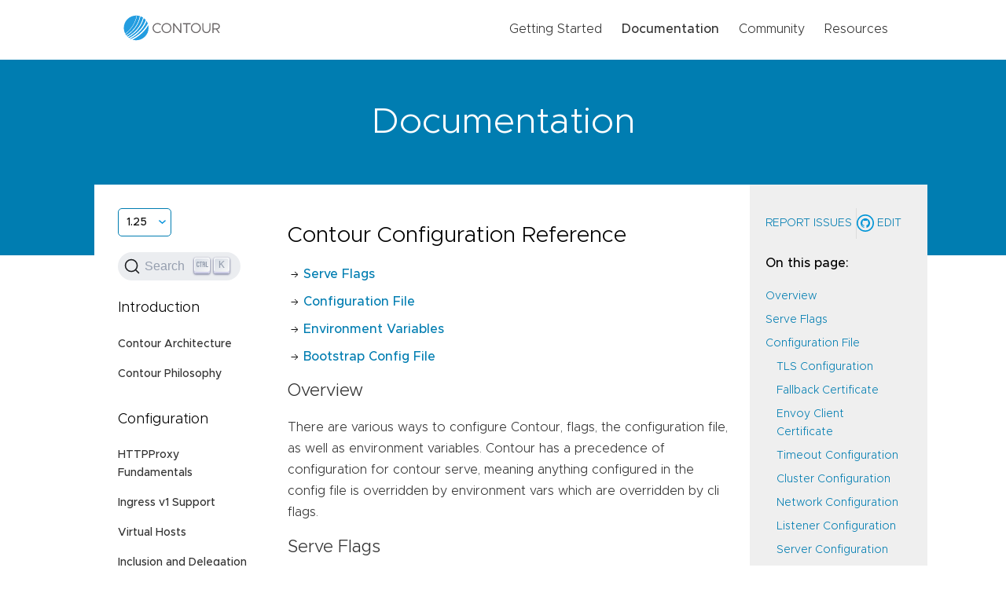

--- FILE ---
content_type: text/html; charset=UTF-8
request_url: https://projectcontour.io/docs/1.25/configuration/
body_size: 12258
content:
<!doctype html><html lang=en-us><head><meta charset=UTF-8><meta name=viewport content="width=device-width,initial-scale=1"><meta http-equiv=X-UA-Compatible content="IE=edge"><title>Documentation</title><link rel=stylesheet href=https://projectcontour.io/css/style.css integrity media=screen><link rel=stylesheet href=https://cdn.jsdelivr.net/npm/@docsearch/css@3><style>.DocSearch-Button{margin:0}</style><link rel=icon type=image/png href=/img/favicon.ico><script src=/js/main.js type=text/javascript></script></head><body><header><div class=wrapper><a href=https://projectcontour.io/><img class=image src=/img/Contour.svg alt="Contour Logo"></a><ul class=desktop-links><li><a href=/getting-started/>Getting Started</a></li><li><a href=/docs/1.33 class=active>Documentation</a></li><li><a href=/community/>Community</a></li><li><a href=/resources/>Resources</a></li></ul><button type=button class=mobile onclick=mobileNavToggle()>
<img class=collapsed-icon src=/img/hamburger.svg alt="Mobile nav icon">
<img class=expanded-icon src=/img/close.svg alt="Mobile nav icon"></button><div id=mobile-menu class="mobile-menu mobile"><ul class=header-links><li><a href=/getting-started/>Getting Started</a></li><li><a href=/docs/1.33 class=active>Documentation</a></li><li><a href=/community/>Community</a></li><li><a href=/resources/>Resources</a></li></ul><div class=social><a href=https://twitter.com/projectcontour><img src=/img/twitter.png>Twitter</a>
<a href="https://kubernetes.slack.com/?redir=%2Fmessages%2Fcontour"><img src=/img/slack.png>Slack</a>
<a href=https://github.com/projectcontour/contour><img src=/img/github.svg>GitHub</a></div></div></div></header><main><div class="hero subpage-hero"><div class=wrapper><h1>Documentation</h1></div></div><div class="wrapper docs clearfix"><div class=side-nav><div class=dropdown><button class="btn btn-primary dropdown-toggle" type=button id=dropdownMenuButton data-toggle=dropdown aria-haspopup=true aria-expanded=false onclick=docsVersionToggle()>
1.25</button><div class=dropdown-menu id=dropdown-menu aria-labelledby=dropdownMenuButton><a class=dropdown-item href=/docs/main/configuration/>main</a>
<a class=dropdown-item href=/docs/1.33/configuration/>1.33</a>
<a class=dropdown-item href=/docs/1.32/configuration/>1.32</a>
<a class=dropdown-item href=/docs/1.31/configuration/>1.31</a>
<a class=dropdown-item href=/docs/1.30/configuration/>1.30</a>
<a class=dropdown-item href=/docs/1.29/configuration/>1.29</a>
<a class=dropdown-item href=/docs/1.28/configuration/>1.28</a>
<a class=dropdown-item href=/docs/1.27/configuration/>1.27</a>
<a class=dropdown-item href=/docs/1.26/configuration/>1.26</a>
<a class=dropdown-item href=/docs/1.25/configuration/>1.25</a>
<a class=dropdown-item href=/docs/1.24/configuration/>1.24</a>
<a class=dropdown-item href=/docs/1.23/configuration/>1.23</a>
<a class=dropdown-item href=/docs/1.22/configuration/>1.22</a>
<a class=dropdown-item href=/docs/1.21/configuration/>1.21</a>
<a class=dropdown-item href=/docs/1.20/configuration/>1.20</a></div></div><form class="d-flex align-items-center" id=docsearch-div><span class=algolia-autocomplete style=position:relative;display:inline-block;direction:ltr><input type=search class="form-control docsearch-input" id=search-input placeholder=Search... aria-label="Search for..." autocomplete=off spellcheck=false role=combobox aria-autocomplete=list aria-expanded=false aria-owns=algolia-autocomplete-listbox-0 dir=auto style=position:relative;vertical-align:top></span></form><h4>Introduction</h4><ul><li><a href=/docs/1.25/architecture/>Contour Architecture</a></li><li><a href=/resources/philosophy>Contour Philosophy</a></li></ul><h4>Configuration</h4><ul><li><a href=/docs/1.25/config/fundamentals/>HTTPProxy Fundamentals</a></li><li><a href=/docs/1.25/config/ingress/>Ingress v1 Support</a></li><li><a href=/docs/1.25/config/virtual-hosts/>Virtual Hosts</a></li><li><a href=/docs/1.25/config/inclusion-delegation/>Inclusion and Delegation</a></li><li><a href=/docs/1.25/config/tls-termination/>TLS Termination</a></li><li><a href=/docs/1.25/config/upstream-tls/>Upstream TLS</a></li><li><a href=/docs/1.25/config/request-routing/>Request Routing</a></li><li><a href=/docs/1.25/config/external-service-routing/>External Service Routing</a></li><li><a href=/docs/1.25/config/request-rewriting/>Request Rewriting</a></li><li><a href=/docs/1.25/config/cors/>CORS</a></li><li><a href=/docs/1.25/config/websockets/>Websockets</a></li><li><a href=/docs/1.25/config/health-checks/>Upstream Health Checks</a></li><li><a href=/docs/1.25/config/client-authorization/>Client Authorization</a></li><li><a href=/docs/1.25/config/tls-delegation/>TLS Delegation</a></li><li><a href=/docs/1.25/config/rate-limiting/>Rate Limiting</a></li><li><a href=/docs/1.25/config/access-logging/>Access logging</a></li><li><a href=/docs/1.25/config/cookie-rewriting/>Cookie Rewriting</a></li><li><a href=/docs/1.25/config/overload-manager/>Overload Manager</a></li><li><a href=/docs/1.25/config/jwt-verification/>JWT Verification</a></li><li><a href=/docs/1.25/config/ip-filtering/>IP Filtering</a></li><li><a href=/docs/1.25/config/annotations/>Annotations Reference</a></li><li><a href=/docs/1.25/config/slow-start/>Slow Start Mode</a></li><li><a href=/docs/1.25/config/tracing/>Tracing Support</a></li><li><a href=/docs/1.25/config/api/>API Reference</a></li></ul><h4>Deployment</h4><ul><li><a href=/docs/1.25/deploy-options/>Deployment Options</a></li><li><a href=/docs/1.25/configuration/ class=active>Contour Configuration</a></li><li><a href=/resources/upgrading>Upgrading Contour</a></li><li><a href=/docs/1.25/grpc-tls-howto/>Enabling TLS between Envoy and Contour</a></li><li><a href=/docs/1.25/redeploy-envoy/>Redeploy Envoy</a></li></ul><h4>Guides</h4><ul><li><a href=/docs/1.25/guides/deploy-aws-nlb//>Deploying Contour on AWS with NLB</a></li><li><a href=/docs/1.25/guides/deploy-aws-tls-nlb//>AWS Network Load Balancer TLS Termination with Contour</a></li><li><a href=/docs/1.25/guides/cert-manager//>Deploying HTTPS services with Contour and cert-manager</a></li><li><a href=/docs/1.25/guides/external-authorization//>External Authorization Support</a></li><li><a href=/docs/1.25/guides/fips/>FIPS 140-2 in Contour</a></li><li><a href=/docs/1.25/guides/gatekeeper/>Using Gatekeeper with Contour</a></li><li><a href=/docs/1.25/guides/gateway-api/>Using Gateway API with Contour</a></li><li><a href=/docs/1.25/guides/global-rate-limiting/>Global Rate Limiting</a></li><li><a href=/docs/1.25/guides/grpc/>Configuring ingress to gRPC services with Contour</a></li><li><a href=/docs/1.25/guides/health-checking/>Health Checking</a></li><li><a href=/docs/1.25/guides/structured-logs//>How to enable structured JSON logging</a></li><li><a href=/docs/1.25/guides/kind/>Creating a Contour-compatible kind cluster</a></li><li><a href=/docs/1.25/guides/prometheus//>Collecting Metrics with Prometheus</a></li><li><a href=/docs/1.25/guides/proxy-proto//>How to Configure PROXY Protocol v1/v2 Support</a></li><li><a href=/docs/1.25/guides/resource-limits//>Contour/Envoy Resource Limits</a></li></ul><h4>Troubleshooting</h4><ul><li><a href=/docs/1.25/troubleshooting/envoy-admin-interface/>Envoy Administration Access</a></li><li><a href=/docs/1.25/troubleshooting/contour-debug-log/>Contour Debug Logging</a></li><li><a href=/docs/1.25/troubleshooting/envoy-debug-log/>Envoy Debug Logging</a></li><li><a href=/docs/1.25/troubleshooting/contour-graph/>Visualize the Contour Graph</a></li><li><a href=/docs/1.25/troubleshooting/contour-xds-resources/>Show Contour xDS Resources</a></li><li><a href=/docs/1.25/troubleshooting/profiling-contour/>Profiling Contour</a></li><li><a href=/docs/1.25/troubleshooting/operator/>Contour Operator</a></li><li><a href=/docs/1.25/troubleshooting/envoy-container-draining/>Envoy Container Stuck in Unready State</a></li></ul><h4>Resources</h4><ul><li><a href=/resources/support>Support Policy</a></li><li><a href=/resources/compatibility-matrix>Compatibility Matrix</a></li><li><a href=/resources/deprecation-policy>Contour Deprecation Policy</a></li><li><a href=/resources/release-process>Release Process</a></li><li><a href=/resources/faq>Frequently Asked Questions</a></li><li><a href=/resources/tagging>Tagging</a></li></ul><h4>Security</h4><ul><li><a href=/resources/security-threat-model>Threat Model and Security Posture</a></li><li><a href=/resources/security-process>Security Report Process</a></li><li><a href=/resources/security-checklist>Security Fix Checklist</a></li></ul><h4>Contribute</h4><ul><li><a href=/docs/1.25/start-contributing/>Start Contributing</a></li><li><a href=/resources/how-we-work>How We Work</a></li></ul></div><div class=docs-content><h1 id=contour-configuration-reference>Contour Configuration Reference</h1><ul><li><a href=#serve-flags>Serve Flags</a></li><li><a href=#configuration-file>Configuration File</a></li><li><a href=#environment-variables>Environment Variables</a></li><li><a href=#bootstrap-config-file>Bootstrap Config File</a></li></ul><h2 id=overview>Overview</h2><p>There are various ways to configure Contour, flags, the configuration file, as well as environment variables.
Contour has a precedence of configuration for contour serve, meaning anything configured in the config file is overridden by environment vars which are overridden by cli flags.</p><h2 id=serve-flags>Serve Flags</h2><p>The <code>contour serve</code> command is the main command which is used to watch for Kubernetes resource and process them into Envoy configuration which is then streamed to any Envoy via its xDS gRPC connection.
There are a number of flags that can be passed to this command which further configures how Contour operates.
Many of these flags are mirrored in the
<a href=#configuration-file>Contour Configuration File</a>.</p><table><thead><tr><th>Flag Name</th><th>Description</th></tr></thead><tbody><tr><td><code>--config-path</code></td><td>Path to base configuration</td></tr><tr><td><code>--contour-config-name</code></td><td>Name of the ContourConfiguration resource to use</td></tr><tr><td><code>--incluster</code></td><td>Use in cluster configuration</td></tr><tr><td><code>--kubeconfig=&lt;/path/to/file></code></td><td>Path to kubeconfig (if not in running inside a cluster)</td></tr><tr><td><code>--xds-address=&lt;ipaddr></code></td><td>xDS gRPC API address</td></tr><tr><td><code>--xds-port=&lt;port></code></td><td>xDS gRPC API port</td></tr><tr><td><code>--stats-address=&lt;ipaddr></code></td><td>Envoy /stats interface address</td></tr><tr><td><code>--stats-port=&lt;port></code></td><td>Envoy /stats interface port</td></tr><tr><td><code>--debug-http-address=&lt;address></code></td><td>Address the debug http endpoint will bind to.</td></tr><tr><td><code>--debug-http-port=&lt;port></code></td><td>Port the debug http endpoint will bind to</td></tr><tr><td><code>--http-address=&lt;ipaddr></code></td><td>Address the metrics HTTP endpoint will bind to</td></tr><tr><td><code>--http-port=&lt;port></code></td><td>Port the metrics HTTP endpoint will bind to.</td></tr><tr><td><code>--health-address=&lt;ipaddr></code></td><td>Address the health HTTP endpoint will bind to</td></tr><tr><td><code>--health-port=&lt;port></code></td><td>Port the health HTTP endpoint will bind to</td></tr><tr><td><code>--contour-cafile=&lt;/path/to/file|CONTOUR_CERT_FILE></code></td><td>CA bundle file name for serving gRPC with TLS</td></tr><tr><td><code>--contour-cert-file=&lt;/path/to/file|CONTOUR_CERT_FILE></code></td><td>Contour certificate file name for serving gRPC over TLS</td></tr><tr><td><code>--contour-key-file=&lt;/path/to/file|CONTOUR_KEY_FILE></code></td><td>Contour key file name for serving gRPC over TLS</td></tr><tr><td><code>--insecure</code></td><td>Allow serving without TLS secured gRPC</td></tr><tr><td><code>--root-namespaces=&lt;ns,ns></code></td><td>Restrict contour to searching these namespaces for root ingress routes</td></tr><tr><td><code>--ingress-class-name=&lt;name></code></td><td>Contour IngressClass name (comma-separated list allowed)</td></tr><tr><td><code>--ingress-status-address=&lt;address></code></td><td>Address to set in Ingress object status</td></tr><tr><td><code>--envoy-http-access-log=&lt;/path/to/file></code></td><td>Envoy HTTP access log</td></tr><tr><td><code>--envoy-https-access-log=&lt;/path/to/file></code></td><td>Envoy HTTPS access log</td></tr><tr><td><code>--envoy-service-http-address=&lt;ipaddr></code></td><td>Kubernetes Service address for HTTP requests</td></tr><tr><td><code>--envoy-service-https-address=&lt;ipaddr></code></td><td>Kubernetes Service address for HTTPS requests</td></tr><tr><td><code>--envoy-service-http-port=&lt;port></code></td><td>Kubernetes Service port for HTTP requests</td></tr><tr><td><code>--envoy-service-https-port=&lt;port></code></td><td>Kubernetes Service port for HTTPS requests</td></tr><tr><td><code>--envoy-service-name=&lt;name></code></td><td>Name of the Envoy service to inspect for Ingress status details.</td></tr><tr><td><code>--envoy-service-namespace=&lt;namespace></code></td><td>Envoy Service Namespace</td></tr><tr><td><code>--use-proxy-protocol</code></td><td>Use PROXY protocol for all listeners</td></tr><tr><td><code>--accesslog-format=&lt;envoy|json></code></td><td>Format for Envoy access logs</td></tr><tr><td><code>--disable-leader-election</code></td><td>Disable leader election mechanism</td></tr><tr><td><code>--disable-feature=&lt;extensionservices|tlsroutes|grpcroutes></code></td><td>Do not start an informer for the specified resources. Flag can be given multiple times.</td></tr><tr><td><code>--leader-election-lease-duration</code></td><td>The duration of the leadership lease.</td></tr><tr><td><code>--leader-election-renew-deadline</code></td><td>The duration leader will retry refreshing leadership before giving up.</td></tr><tr><td><code>--leader-election-retry-period</code></td><td>The interval which Contour will attempt to acquire leadership lease.</td></tr><tr><td><code>--leader-election-resource-name</code></td><td>The name of the resource (Lease) leader election will lease.</td></tr><tr><td><code>--leader-election-resource-namespace</code></td><td>The namespace of the resource (Lease) leader election will lease.</td></tr><tr><td><code>-d, --debug</code></td><td>Enable debug logging</td></tr><tr><td><code>--kubernetes-debug=&lt;log level></code></td><td>Enable Kubernetes client debug logging</td></tr><tr><td><code>--log-format=&lt;text|json></code></td><td>Log output format for Contour. Either text (default) or json.</td></tr><tr><td><code>--kubernetes-client-qps=&lt;qps></code></td><td>QPS allowed for the Kubernetes client.</td></tr><tr><td><code>--kubernetes-client-burst=&lt;burst></code></td><td>Burst allowed for the Kubernetes client.</td></tr></tbody></table><h2 id=configuration-file>Configuration File</h2><p>A configuration file can be passed to the <code>--config-path</code> argument of the <code>contour serve</code> command to specify additional configuration to Contour.
In most deployments, this file is passed to Contour via a ConfigMap which is mounted as a volume to the Contour pod.</p><p>The Contour configuration file is optional.
In its absence, Contour will operate with reasonable defaults.
Where Contour settings can also be specified with command-line flags, the command-line value takes precedence over the configuration file.</p><table><thead><tr><th>Field Name</th><th>Type</th><th>Default</th><th>Description</th></tr></thead><tbody><tr><td>accesslog-format</td><td>string</td><td><code>envoy</code></td><td>This key sets the global
<a href=/docs/1.25/guides/structured-logs/>access log format</a> for Envoy. Valid options are <code>envoy</code> or <code>json</code>.</td></tr><tr><td>accesslog-format-string</td><td>string</td><td>None</td><td>If present, this specifies custom access log format for Envoy. See
<a href=https://www.envoyproxy.io/docs/envoy/latest/configuration/observability/access_log/usage target=_blank>Envoy documentation</a> for more information about the syntax. This field only has effect if <code>accesslog-format</code> is <code>envoy</code></td></tr><tr><td>accesslog-level</td><td>string</td><td><code>info</code></td><td>This field specifies the verbosity level of the access log. Valid options are <code>info</code>, <code>error</code> and <code>disabled</code>.</td></tr><tr><td>debug</td><td>boolean</td><td><code>false</code></td><td>Enables debug logging.</td></tr><tr><td>default-http-versions</td><td>string array</td><td><code style=white-space:nowrap>HTTP/1.1</code><br><code style=white-space:nowrap>HTTP/2</code></td><td>This array specifies the HTTP versions that Contour should program Envoy to serve. HTTP versions are specified as strings of the form &ldquo;HTTP/x&rdquo;, where &ldquo;x&rdquo; represents the version number.</td></tr><tr><td>disableAllowChunkedLength</td><td>boolean</td><td><code>false</code></td><td>If this field is true, Contour will disable the RFC-compliant Envoy behavior to strip the <code>Content-Length</code> header if <code>Transfer-Encoding: chunked</code> is also set. This is an emergency off-switch to revert back to Envoy&rsquo;s default behavior in case of failures.</td></tr><tr><td>disableMergeSlashes</td><td>boolean</td><td><code>false</code></td><td>This field disables Envoy&rsquo;s non-standard merge_slashes path transformation behavior that strips duplicate slashes from request URL paths.</td></tr><tr><td>serverHeaderTransformation</td><td>string</td><td><code>overwrite</code></td><td>This field defines the action to be applied to the Server header on the response path. Values: <code>overwrite</code> (default), <code>append_if_absent</code>, <code>pass_through</code></td></tr><tr><td>disablePermitInsecure</td><td>boolean</td><td><code>false</code></td><td>If this field is true, Contour will ignore <code>PermitInsecure</code> field in HTTPProxy documents.</td></tr><tr><td>envoy-service-name</td><td>string</td><td><code>envoy</code></td><td>This sets the service name that will be inspected for address details to be applied to Ingress objects.</td></tr><tr><td>envoy-service-namespace</td><td>string</td><td><code>projectcontour</code></td><td>This sets the namespace of the service that will be inspected for address details to be applied to Ingress objects. If the <code>CONTOUR_NAMESPACE</code> environment variable is present, Contour will populate this field with its value.</td></tr><tr><td>ingress-status-address</td><td>string</td><td>None</td><td>If present, this specifies the address that will be copied into the Ingress status for each Ingress that Contour manages. It is exclusive with <code>envoy-service-name</code> and <code>envoy-service-namespace</code>.</td></tr><tr><td>incluster</td><td>boolean</td><td><code>false</code></td><td>This field specifies that Contour is running in a Kubernetes cluster and should use the in-cluster client access configuration.</td></tr><tr><td>json-fields</td><td>string array</td><td><a href=https://godoc.org/github.com/projectcontour/contour/internal/envoy#DefaultFields target=_blank>fields</a></td><td>This is the list the field names to include in the JSON
<a href=/docs/1.25/guides/structured-logs/>access log format</a>. This field only has effect if <code>accesslog-format</code> is <code>json</code>.</td></tr><tr><td>kubeconfig</td><td>string</td><td><code>$HOME/.kube/config</code></td><td>Path to a Kubernetes
<a href=https://kubernetes.io/docs/concepts/configuration/organize-cluster-access-kubeconfig/ target=_blank>kubeconfig file</a> for when Contour is executed outside a cluster.</td></tr><tr><td>kubernetesClientQPS</td><td>float32</td><td></td><td>QPS allowed for the Kubernetes client.</td></tr><tr><td>kubernetesClientBurst</td><td>int</td><td></td><td>Burst allowed for the Kubernetes client.</td></tr><tr><td>policy</td><td>PolicyConfig</td><td></td><td>The default
<a href=#policy-configuration>policy configuration</a>.</td></tr><tr><td>tls</td><td>TLS</td><td></td><td>The default
<a href=#tls-configuration>TLS configuration</a>.</td></tr><tr><td>timeouts</td><td>TimeoutConfig</td><td></td><td>The
<a href=#timeout-configuration>timeout configuration</a>.</td></tr><tr><td>cluster</td><td>ClusterConfig</td><td></td><td>The
<a href=#cluster-configuration>cluster configuration</a>.</td></tr><tr><td>network</td><td>NetworkConfig</td><td></td><td>The
<a href=#network-configuration>network configuration</a>.</td></tr><tr><td>listener</td><td>ListenerConfig</td><td></td><td>The
<a href=#listener-configuration>listener configuration</a>.</td></tr><tr><td>server</td><td>ServerConfig</td><td></td><td>The
<a href=#server-configuration>server configuration</a> for <code>contour serve</code> command.</td></tr><tr><td>gateway</td><td>GatewayConfig</td><td></td><td>The
<a href=#gateway-configuration>gateway-api Gateway configuration</a>.</td></tr><tr><td>rateLimitService</td><td>RateLimitServiceConfig</td><td></td><td>The
<a href=#rate-limit-service-configuration>rate limit service configuration</a>.</td></tr><tr><td>enableExternalNameService</td><td>boolean</td><td><code>false</code></td><td>Enable ExternalName Service processing. Enabling this has security implications. Please see the
<a href=https://github.com/projectcontour/contour/security/advisories/GHSA-5ph6-qq5x-7jwc target=_blank>advisory</a> for more details.</td></tr><tr><td>metrics</td><td>MetricsParameters</td><td></td><td>The
<a href=#metrics-configuration>metrics configuration</a></td></tr></tbody></table><h3 id=tls-configuration>TLS Configuration</h3><p>The TLS configuration block can be used to configure default values for how
Contour should provision TLS hosts.</p><table><thead><tr><th>Field Name</th><th>Type</th><th>Default</th><th>Description</th></tr></thead><tbody><tr><td>minimum-protocol-version</td><td>string</td><td><code>1.2</code></td><td>This field specifies the minimum TLS protocol version that is allowed. Valid options are <code>1.2</code> (default) and <code>1.3</code>. Any other value defaults to TLS 1.2.</td></tr><tr><td>fallback-certificate</td><td></td><td></td><td><a href=#fallback-certificate>Fallback certificate configuration</a>.</td></tr><tr><td>envoy-client-certificate</td><td></td><td></td><td><a href=#envoy-client-certificate>Client certificate configuration for Envoy</a>.</td></tr><tr><td>cipher-suites</td><td>[]string</td><td>See
<a href=https://pkg.go.dev/github.com/projectcontour/contour/pkg/config#pkg-variables target=_blank>config package documentation</a></td><td>This field specifies the TLS ciphers to be supported by TLS listeners when negotiating TLS 1.2. This parameter should only be used by advanced users. Note that this is ignored when TLS 1.3 is in use. The set of ciphers that are allowed is a superset of those supported by default in stock, non-FIPS Envoy builds and FIPS builds as specified
<a href=https://www.envoyproxy.io/docs/envoy/latest/api-v3/extensions/transport_sockets/tls/v3/common.proto#envoy-v3-api-field-extensions-transport-sockets-tls-v3-tlsparameters-cipher-suites target=_blank>here</a>. Custom ciphers not accepted by Envoy in a standard build are not supported.</td></tr></tbody></table><h3 id=fallback-certificate>Fallback Certificate</h3><table><thead><tr><th>Field Name</th><th>Type</th><th>Default</th><th>Description</th></tr></thead><tbody><tr><td>name</td><td>string</td><td><code>""</code></td><td>This field specifies the name of the Kubernetes secret to use as the fallback certificate.</td></tr><tr><td>namespace</td><td>string</td><td><code>""</code></td><td>This field specifies the namespace of the Kubernetes secret to use as the fallback certificate.</td></tr></tbody></table><h3 id=envoy-client-certificate>Envoy Client Certificate</h3><table><thead><tr><th>Field Name</th><th>Type</th><th>Default</th><th>Description</th></tr></thead><tbody><tr><td>name</td><td>string</td><td><code>""</code></td><td>This field specifies the name of the Kubernetes secret to use as the client certificate and private key when establishing TLS connections to the backend service.</td></tr><tr><td>namespace</td><td>string</td><td><code>""</code></td><td>This field specifies the namespace of the Kubernetes secret to use as the client certificate and private key when establishing TLS connections to the backend service.</td></tr></tbody></table><h3 id=timeout-configuration>Timeout Configuration</h3><p>The timeout configuration block can be used to configure various timeouts for the proxies. All fields are optional; Contour/Envoy defaults apply if a field is not specified.</p><table><thead><tr><th>Field Name</th><th>Type</th><th>Default</th><th>Description</th></tr></thead><tbody><tr><td>request-timeout</td><td>string</td><td>none*</td><td>This field specifies the default request timeout. Note that this is a timeout for the entire request, not an idle timeout. Must be a
<a href=https://golang.org/pkg/time/#ParseDuration target=_blank>valid Go duration string</a>, or omitted or set to <code>infinity</code> to disable the timeout entirely. See
<a href=https://www.envoyproxy.io/docs/envoy/latest/api-v3/extensions/filters/network/http_connection_manager/v3/http_connection_manager.proto#envoy-v3-api-field-extensions-filters-network-http-connection-manager-v3-httpconnectionmanager-request-timeout target=_blank>the Envoy documentation</a> for more information.<br><br><em>Note: A value of <code>0s</code> previously disabled this timeout entirely. This is no longer the case. Use <code>infinity</code> or omit this field to disable the timeout.</em></td></tr><tr><td>connection-idle-timeout</td><td>string</td><td><code>60s</code></td><td>This field defines how long the proxy should wait while there are no active requests (for HTTP/1.1) or streams (for HTTP/2) before terminating an HTTP connection. The timeout applies to downstream connections only. Must be a
<a href=https://golang.org/pkg/time/#ParseDuration target=_blank>valid Go duration string</a>, or <code>infinity</code> to disable the timeout entirely. See
<a href=https://www.envoyproxy.io/docs/envoy/latest/api-v3/config/core/v3/protocol.proto#envoy-v3-api-field-config-core-v3-httpprotocoloptions-idle-timeout target=_blank>the Envoy documentation</a> for more information.</td></tr><tr><td>stream-idle-timeout</td><td>string</td><td><code>5m</code>*</td><td>This field defines how long the proxy should wait while there is no activity during single request/response (for HTTP/1.1) or stream (for HTTP/2). Timeout will not trigger while HTTP/1.1 connection is idle between two consecutive requests. Must be a
<a href=https://golang.org/pkg/time/#ParseDuration target=_blank>valid Go duration string</a>, or <code>infinity</code> to disable the timeout entirely. See
<a href=https://www.envoyproxy.io/docs/envoy/latest/api-v3/extensions/filters/network/http_connection_manager/v3/http_connection_manager.proto#envoy-v3-api-field-extensions-filters-network-http-connection-manager-v3-httpconnectionmanager-stream-idle-timeout target=_blank>the Envoy documentation</a> for more information.</td></tr><tr><td>max-connection-duration</td><td>string</td><td>none*</td><td>This field defines the maximum period of time after an HTTP connection has been established from the client to the proxy before it is closed by the proxy, regardless of whether there has been activity or not. Must be a
<a href=https://golang.org/pkg/time/#ParseDuration target=_blank>valid Go duration string</a>, or omitted or set to <code>infinity</code> for no max duration. See
<a href=https://www.envoyproxy.io/docs/envoy/latest/api-v3/config/core/v3/protocol.proto#envoy-v3-api-field-config-core-v3-httpprotocoloptions-max-connection-duration target=_blank>the Envoy documentation</a> for more information.</td></tr><tr><td>delayed-close-timeout</td><td>string</td><td><code>1s</code>*</td><td><em>Note: this is an advanced setting that should not normally need to be tuned.</em><br><br>This field defines how long envoy will wait, once connection close processing has been initiated, for the downstream peer to close the connection before Envoy closes the socket associated with the connection. Setting this timeout to &lsquo;infinity&rsquo; will disable it. See
<a href=https://www.envoyproxy.io/docs/envoy/latest/api-v3/extensions/filters/network/http_connection_manager/v3/http_connection_manager.proto#envoy-v3-api-field-extensions-filters-network-http-connection-manager-v3-httpconnectionmanager-delayed-close-timeout target=_blank>the Envoy documentation</a> for more information.</td></tr><tr><td>connection-shutdown-grace-period</td><td>string</td><td><code>5s</code>*</td><td>This field defines how long the proxy will wait between sending an initial GOAWAY frame and a second, final GOAWAY frame when terminating an HTTP/2 connection. During this grace period, the proxy will continue to respond to new streams. After the final GOAWAY frame has been sent, the proxy will refuse new streams. Must be a
<a href=https://golang.org/pkg/time/#ParseDuration target=_blank>valid Go duration string</a>. See
<a href=https://www.envoyproxy.io/docs/envoy/latest/api-v3/extensions/filters/network/http_connection_manager/v3/http_connection_manager.proto#envoy-v3-api-field-extensions-filters-network-http-connection-manager-v3-httpconnectionmanager-drain-timeout target=_blank>the Envoy documentation</a> for more information.</td></tr><tr><td>connect-timeout</td><td>string</td><td><code>2s</code></td><td>This field defines how long the proxy will wait for the upstream connection to be established.</td></tr></tbody></table><p><em>This is Envoy&rsquo;s default setting value and is not explicitly configured by Contour.</em></p><h3 id=cluster-configuration>Cluster Configuration</h3><p>The cluster configuration block can be used to configure various parameters for Envoy clusters.</p><table><thead><tr><th>Field Name</th><th>Type</th><th>Default</th><th>Description</th></tr></thead><tbody><tr><td>dns-lookup-family</td><td>string</td><td>auto</td><td>This field specifies the dns-lookup-family to use for upstream requests to externalName type Kubernetes services from an HTTPProxy route. Values are: <code>auto</code>, <code>v4</code>, <code>v6</code>, <code>all</code></td></tr></tbody></table><h3 id=network-configuration>Network Configuration</h3><p>The network configuration block can be used to configure various parameters network connections.</p><table><thead><tr><th>Field Name</th><th>Type</th><th>Default</th><th>Description</th></tr></thead><tbody><tr><td>num-trusted-hops</td><td>int</td><td>0</td><td>Configures the number of additional ingress proxy hops from the right side of the x-forwarded-for HTTP header to trust.</td></tr><tr><td>admin-port</td><td>int</td><td>9001</td><td>Configures the Envoy Admin read-only listener on Envoy. Set to <code>0</code> to disable.</td></tr></tbody></table><h3 id=listener-configuration>Listener Configuration</h3><p>The listener configuration block can be used to configure various parameters for Envoy listener.</p><table><thead><tr><th>Field Name</th><th>Type</th><th>Default</th><th>Description</th></tr></thead><tbody><tr><td>connection-balancer</td><td>string</td><td><code>""</code></td><td>This field specifies the listener connection balancer. If the value is <code>exact</code>, the listener will use the exact connection balancer to balance connections between threads in a single Envoy process. See
<a href=https://www.envoyproxy.io/docs/envoy/latest/api-v3/config/listener/v3/listener.proto#config-listener-v3-listener-connectionbalanceconfig target=_blank>the Envoy documentation</a> for more information.</td></tr><tr><td>max-requests-per-io-cycle</td><td>int</td><td>none</td><td>Defines the limit on number of HTTP requests that Envoy will process from a single connection in a single I/O cycle. Requests over this limit are processed in subsequent I/O cycles. Can be used as a mitigation for CVE-2023-44487 when abusive traffic is detected. Configures the <code>http.max_requests_per_io_cycle</code> Envoy runtime setting. The default value when this is not set is no limit.</td></tr><tr><td>http2-max-concurrent-streams</td><td>int</td><td>none</td><td>Defines the value for SETTINGS_MAX_CONCURRENT_STREAMS Envoy will advertise in the SETTINGS frame in HTTP/2 connections and the limit for concurrent streams allowed for a peer on a single HTTP/2 connection. It is recommended to not set this lower than 100 but this field can be used to bound resource usage by HTTP/2 connections and mitigate attacks like CVE-2023-44487. The default value when this is not set is unlimited.</td></tr></tbody></table><h3 id=server-configuration>Server Configuration</h3><p>The server configuration block can be used to configure various settings for the <code>contour serve</code> command.</p><table><thead><tr><th>Field Name</th><th>Type</th><th>Default</th><th>Description</th></tr></thead><tbody><tr><td>xds-server-type</td><td>string</td><td>contour</td><td>This field specifies the xDS Server to use. Options are <code>contour</code> or <code>envoy</code>.</td></tr></tbody></table><h3 id=gateway-configuration>Gateway Configuration</h3><p>The gateway configuration block is used to configure which gateway-api Gateway Contour should configure:</p><table><thead><tr><th>Field Name</th><th>Type</th><th>Default</th><th>Description</th></tr></thead><tbody><tr><td>controllerName</td><td>string</td><td></td><td>Gateway Class controller name (i.e. projectcontour.io/gateway-controller). If set, Contour will reconcile the oldest GatewayClass, and its oldest Gateway, with this controller string. Only one of <code>controllerName</code> or <code>gatewayRef</code> must be set.</td></tr><tr><td>gatewayRef</td><td>NamespacedName</td><td></td><td><a href=#gateway-ref>Gateway namespace and name</a>. If set, Contour will reconcile this specific Gateway. Only one of <code>controllerName</code> or <code>gatewayRef</code> must be set.</td></tr></tbody></table><h3 id=gateway-ref>Gateway Ref</h3><table><thead><tr><th>Field Name</th><th>Type</th><th>Default</th><th>Description</th></tr></thead><tbody><tr><td>name</td><td>string</td><td><code>""</code></td><td>This field specifies the name of the specific Gateway to reconcile.</td></tr><tr><td>namespace</td><td>string</td><td><code>""</code></td><td>This field specifies the namespace of the specific Gateway to reconcile.</td></tr></tbody></table><h3 id=policy-configuration>Policy Configuration</h3><p>The Policy configuration block can be used to configure default policy values
that are set if not overridden by the user.</p><p>The <code>request-headers</code> field is used to rewrite headers on a HTTP request, and
the <code>response-headers</code> field is used to rewrite headers on a HTTP response.</p><table><thead><tr><th>Field Name</th><th>Type</th><th>Default</th><th>Description</th></tr></thead><tbody><tr><td>request-headers</td><td>HeaderPolicy</td><td>none</td><td>The default request headers set or removed on all service routes if not overridden in the object</td></tr><tr><td>response-headers</td><td>HeaderPolicy</td><td>none</td><td>The default response headers set or removed on all service routes if not overridden in the object</td></tr><tr><td>applyToIngress</td><td>Boolean</td><td>false</td><td>Whether the global policy should apply to Ingress objects</td></tr></tbody></table><h4 id=headerpolicy>HeaderPolicy</h4><p>The <code>set</code> field sets an HTTP header value, creating it if it doesn&rsquo;t already exist but not overwriting it if it does.
The <code>remove</code> field removes an HTTP header.</p><table><thead><tr><th>Field Name</th><th>Type</th><th>Default</th><th>Description</th></tr></thead><tbody><tr><td>set</td><td>map[string]string</td><td>none</td><td>Map of headers to set on all service routes if not overridden in the object</td></tr><tr><td>remove</td><td>[]string</td><td>none</td><td>List of headers to remove on all service routes if not overridden in the object</td></tr></tbody></table><p>Note: the values of entries in the <code>set</code> and <code>remove</code> fields can be overridden in HTTPProxy objects but it is not possible to remove these entries.</p><h3 id=rate-limit-service-configuration>Rate Limit Service Configuration</h3><p>The rate limit service configuration block is used to configure an optional global rate limit service:</p><table><thead><tr><th>Field Name</th><th>Type</th><th>Default</th><th>Description</th></tr></thead><tbody><tr><td>extensionService</td><td>string</td><td><none></td><td>This field identifies the extension service defining the rate limit service, formatted as <namespace>/<name>.</td></tr><tr><td>domain</td><td>string</td><td>contour</td><td>This field defines the rate limit domain value to pass to the rate limit service. Acts as a container for a set of rate limit definitions within the RLS.</td></tr><tr><td>failOpen</td><td>bool</td><td>false</td><td>This field defines whether to allow requests to proceed when the rate limit service fails to respond with a valid rate limit decision within the timeout defined on the extension service.</td></tr><tr><td>enableXRateLimitHeaders</td><td>bool</td><td>false</td><td>This field defines whether to include the X-RateLimit headers X-RateLimit-Limit, X-RateLimit-Remaining, and X-RateLimit-Reset (as defined by the IETF Internet-Draft
<a href=https://tools.ietf.org/id/draft-polli-ratelimit-headers-03.html%29 target=_blank>https://tools.ietf.org/id/draft-polli-ratelimit-headers-03.html)</a>, on responses to clients when the Rate Limit Service is consulted for a request.</td></tr><tr><td>enableResourceExhaustedCode</td><td>bool</td><td>false</td><td>This field defines whether to translate status code 429 to gRPC RESOURCE_EXHAUSTED instead of UNAVAILABLE.</td></tr></tbody></table><h3 id=metrics-configuration>Metrics Configuration</h3><p>MetricsParameters holds configurable parameters for Contour and Envoy metrics.</p><table><thead><tr><th>Field Name</th><th>Type</th><th>Default</th><th>Description</th></tr></thead><tbody><tr><td>contour</td><td>MetricsServerParameters</td><td></td><td><a href=#metrics-server-parameters>Metrics Server Parameters</a> for Contour.</td></tr><tr><td>envoy</td><td>MetricsServerParameters</td><td></td><td><a href=#metrics-server-parameters>Metrics Server Parameters</a> for Envoy.</td></tr></tbody></table><h3 id=metrics-server-parameters>Metrics Server Parameters</h3><p>MetricsServerParameters holds configurable parameters for Contour and Envoy metrics.
Metrics are served over HTTPS if <code>server-certificate-path</code> and <code>server-key-path</code> are set.
Metrics and health endpoints cannot have the same port number when metrics are served over HTTPS.</p><table><thead><tr><th>Field Name</th><th>Type</th><th>Default</th><th>Description</th></tr></thead><tbody><tr><td>address</td><td>string</td><td>0.0.0.0</td><td>Address that metrics server will bind to.</td></tr><tr><td>port</td><td>int</td><td>8000 (Contour), 8002 (Envoy)</td><td>Port that metrics server will bind to.</td></tr><tr><td>server-certificate-path</td><td>string</td><td>none</td><td>Optional path to the server certificate file.</td></tr><tr><td>server-key-path</td><td>string</td><td>none</td><td>Optional path to the server private key file.</td></tr><tr><td>ca-certificate-path</td><td>string</td><td>none</td><td>Optional path to the CA certificate file used to verify client certificates.</td></tr></tbody></table><h3 id=configuration-example>Configuration Example</h3><p>The following is an example ConfigMap with configuration file included:</p><div class=highlight><pre tabindex=0 style=color:#d0d0d0;background-color:#202020;-moz-tab-size:4;-o-tab-size:4;tab-size:4><code class=language-yaml data-lang=yaml><span style=display:flex><span><span style=color:#6ab825;font-weight:700>apiVersion</span>:<span style=color:#666> </span>v1<span style=color:#666>
</span></span></span><span style=display:flex><span><span style=color:#666></span><span style=color:#6ab825;font-weight:700>kind</span>:<span style=color:#666> </span>ConfigMap<span style=color:#666>
</span></span></span><span style=display:flex><span><span style=color:#666></span><span style=color:#6ab825;font-weight:700>metadata</span>:<span style=color:#666>
</span></span></span><span style=display:flex><span><span style=color:#666>  </span><span style=color:#6ab825;font-weight:700>name</span>:<span style=color:#666> </span>contour<span style=color:#666>
</span></span></span><span style=display:flex><span><span style=color:#666>  </span><span style=color:#6ab825;font-weight:700>namespace</span>:<span style=color:#666> </span>projectcontour<span style=color:#666>
</span></span></span><span style=display:flex><span><span style=color:#666></span><span style=color:#6ab825;font-weight:700>data</span>:<span style=color:#666>
</span></span></span><span style=display:flex><span><span style=color:#666>  </span><span style=color:#6ab825;font-weight:700>contour.yaml</span>:<span style=color:#666> </span>|<span style=color:#ed9d13>
</span></span></span><span style=display:flex><span><span style=color:#ed9d13>    #
</span></span></span><span style=display:flex><span><span style=color:#ed9d13>    # server:
</span></span></span><span style=display:flex><span><span style=color:#ed9d13>    #   determine which XDS Server implementation to utilize in Contour.
</span></span></span><span style=display:flex><span><span style=color:#ed9d13>    #   xds-server-type: contour
</span></span></span><span style=display:flex><span><span style=color:#ed9d13>    #
</span></span></span><span style=display:flex><span><span style=color:#ed9d13>    # specify the gateway-api Gateway Contour should configure
</span></span></span><span style=display:flex><span><span style=color:#ed9d13>    # gateway:
</span></span></span><span style=display:flex><span><span style=color:#ed9d13>    #   controllerName: projectcontour.io/gateway-controller
</span></span></span><span style=display:flex><span><span style=color:#ed9d13>    #
</span></span></span><span style=display:flex><span><span style=color:#ed9d13>    # should contour expect to be running inside a k8s cluster
</span></span></span><span style=display:flex><span><span style=color:#ed9d13>    # incluster: true
</span></span></span><span style=display:flex><span><span style=color:#ed9d13>    #
</span></span></span><span style=display:flex><span><span style=color:#ed9d13>    # path to kubeconfig (if not running inside a k8s cluster)
</span></span></span><span style=display:flex><span><span style=color:#ed9d13>    # kubeconfig: /path/to/.kube/config
</span></span></span><span style=display:flex><span><span style=color:#ed9d13>    #
</span></span></span><span style=display:flex><span><span style=color:#ed9d13>    # Disable RFC-compliant behavior to strip &#34;Content-Length&#34; header if
</span></span></span><span style=display:flex><span><span style=color:#ed9d13>    # &#34;Tranfer-Encoding: chunked&#34; is also set.
</span></span></span><span style=display:flex><span><span style=color:#ed9d13>    # disableAllowChunkedLength: false
</span></span></span><span style=display:flex><span><span style=color:#ed9d13>    # Disable HTTPProxy permitInsecure field
</span></span></span><span style=display:flex><span><span style=color:#ed9d13>    disablePermitInsecure: false
</span></span></span><span style=display:flex><span><span style=color:#ed9d13>    tls:
</span></span></span><span style=display:flex><span><span style=color:#ed9d13>    # minimum TLS version that Contour will negotiate
</span></span></span><span style=display:flex><span><span style=color:#ed9d13>    # minimum-protocol-version: &#34;1.2&#34;
</span></span></span><span style=display:flex><span><span style=color:#ed9d13>    # TLS ciphers to be supported by Envoy TLS listeners when negotiating
</span></span></span><span style=display:flex><span><span style=color:#ed9d13>    # TLS 1.2.
</span></span></span><span style=display:flex><span><span style=color:#ed9d13>    # cipher-suites:
</span></span></span><span style=display:flex><span><span style=color:#ed9d13>    # - &#39;[ECDHE-ECDSA-AES128-GCM-SHA256|ECDHE-ECDSA-CHACHA20-POLY1305]&#39;
</span></span></span><span style=display:flex><span><span style=color:#ed9d13>    # - &#39;[ECDHE-RSA-AES128-GCM-SHA256|ECDHE-RSA-CHACHA20-POLY1305]&#39;
</span></span></span><span style=display:flex><span><span style=color:#ed9d13>    # - &#39;ECDHE-ECDSA-AES256-GCM-SHA384&#39;
</span></span></span><span style=display:flex><span><span style=color:#ed9d13>    # - &#39;ECDHE-RSA-AES256-GCM-SHA384&#39;
</span></span></span><span style=display:flex><span><span style=color:#ed9d13>    # Defines the Kubernetes name/namespace matching a secret to use
</span></span></span><span style=display:flex><span><span style=color:#ed9d13>    # as the fallback certificate when requests which don&#39;t match the
</span></span></span><span style=display:flex><span><span style=color:#ed9d13>    # SNI defined for a vhost.
</span></span></span><span style=display:flex><span><span style=color:#ed9d13>      fallback-certificate:
</span></span></span><span style=display:flex><span><span style=color:#ed9d13>    #   name: fallback-secret-name
</span></span></span><span style=display:flex><span><span style=color:#ed9d13>    #   namespace: projectcontour
</span></span></span><span style=display:flex><span><span style=color:#ed9d13>      envoy-client-certificate:
</span></span></span><span style=display:flex><span><span style=color:#ed9d13>    #   name: envoy-client-cert-secret-name
</span></span></span><span style=display:flex><span><span style=color:#ed9d13>    #   namespace: projectcontour
</span></span></span><span style=display:flex><span><span style=color:#ed9d13>    ### Logging options
</span></span></span><span style=display:flex><span><span style=color:#ed9d13>    # Default setting
</span></span></span><span style=display:flex><span><span style=color:#ed9d13>    accesslog-format: envoy
</span></span></span><span style=display:flex><span><span style=color:#ed9d13>    # The default access log format is defined by Envoy but it can be customized by setting following variable.
</span></span></span><span style=display:flex><span><span style=color:#ed9d13>    # accesslog-format-string: &#34;...\n&#34;
</span></span></span><span style=display:flex><span><span style=color:#ed9d13>    # To enable JSON logging in Envoy
</span></span></span><span style=display:flex><span><span style=color:#ed9d13>    # accesslog-format: json
</span></span></span><span style=display:flex><span><span style=color:#ed9d13>    # accesslog-level: info
</span></span></span><span style=display:flex><span><span style=color:#ed9d13>    # The default fields that will be logged are specified below.
</span></span></span><span style=display:flex><span><span style=color:#ed9d13>    # To customise this list, just add or remove entries.
</span></span></span><span style=display:flex><span><span style=color:#ed9d13>    # The canonical list is available at
</span></span></span><span style=display:flex><span><span style=color:#ed9d13>    # https://godoc.org/github.com/projectcontour/contour/internal/envoy#JSONFields
</span></span></span><span style=display:flex><span><span style=color:#ed9d13>    # json-fields:
</span></span></span><span style=display:flex><span><span style=color:#ed9d13>    #   - &#34;@timestamp&#34;
</span></span></span><span style=display:flex><span><span style=color:#ed9d13>    #   - &#34;authority&#34;
</span></span></span><span style=display:flex><span><span style=color:#ed9d13>    #   - &#34;bytes_received&#34;
</span></span></span><span style=display:flex><span><span style=color:#ed9d13>    #   - &#34;bytes_sent&#34;
</span></span></span><span style=display:flex><span><span style=color:#ed9d13>    #   - &#34;downstream_local_address&#34;
</span></span></span><span style=display:flex><span><span style=color:#ed9d13>    #   - &#34;downstream_remote_address&#34;
</span></span></span><span style=display:flex><span><span style=color:#ed9d13>    #   - &#34;duration&#34;
</span></span></span><span style=display:flex><span><span style=color:#ed9d13>    #   - &#34;method&#34;
</span></span></span><span style=display:flex><span><span style=color:#ed9d13>    #   - &#34;path&#34;
</span></span></span><span style=display:flex><span><span style=color:#ed9d13>    #   - &#34;protocol&#34;
</span></span></span><span style=display:flex><span><span style=color:#ed9d13>    #   - &#34;request_id&#34;
</span></span></span><span style=display:flex><span><span style=color:#ed9d13>    #   - &#34;requested_server_name&#34;
</span></span></span><span style=display:flex><span><span style=color:#ed9d13>    #   - &#34;response_code&#34;
</span></span></span><span style=display:flex><span><span style=color:#ed9d13>    #   - &#34;response_flags&#34;
</span></span></span><span style=display:flex><span><span style=color:#ed9d13>    #   - &#34;uber_trace_id&#34;
</span></span></span><span style=display:flex><span><span style=color:#ed9d13>    #   - &#34;upstream_cluster&#34;
</span></span></span><span style=display:flex><span><span style=color:#ed9d13>    #   - &#34;upstream_host&#34;
</span></span></span><span style=display:flex><span><span style=color:#ed9d13>    #   - &#34;upstream_local_address&#34;
</span></span></span><span style=display:flex><span><span style=color:#ed9d13>    #   - &#34;upstream_service_time&#34;
</span></span></span><span style=display:flex><span><span style=color:#ed9d13>    #   - &#34;user_agent&#34;
</span></span></span><span style=display:flex><span><span style=color:#ed9d13>    #   - &#34;x_forwarded_for&#34;
</span></span></span><span style=display:flex><span><span style=color:#ed9d13>    #
</span></span></span><span style=display:flex><span><span style=color:#ed9d13>    # default-http-versions:
</span></span></span><span style=display:flex><span><span style=color:#ed9d13>    # - &#34;HTTP/2&#34;
</span></span></span><span style=display:flex><span><span style=color:#ed9d13>    # - &#34;HTTP/1.1&#34;
</span></span></span><span style=display:flex><span><span style=color:#ed9d13>    #
</span></span></span><span style=display:flex><span><span style=color:#ed9d13>    # The following shows the default proxy timeout settings.
</span></span></span><span style=display:flex><span><span style=color:#ed9d13>    # timeouts:
</span></span></span><span style=display:flex><span><span style=color:#ed9d13>    #   request-timeout: infinity
</span></span></span><span style=display:flex><span><span style=color:#ed9d13>    #   connection-idle-timeout: 60s
</span></span></span><span style=display:flex><span><span style=color:#ed9d13>    #   stream-idle-timeout: 5m
</span></span></span><span style=display:flex><span><span style=color:#ed9d13>    #   max-connection-duration: infinity
</span></span></span><span style=display:flex><span><span style=color:#ed9d13>    #   connection-shutdown-grace-period: 5s
</span></span></span><span style=display:flex><span><span style=color:#ed9d13>    #
</span></span></span><span style=display:flex><span><span style=color:#ed9d13>    # Envoy cluster settings.
</span></span></span><span style=display:flex><span><span style=color:#ed9d13>    # cluster:
</span></span></span><span style=display:flex><span><span style=color:#ed9d13>    #   configure the cluster dns lookup family
</span></span></span><span style=display:flex><span><span style=color:#ed9d13>    #   valid options are: auto (default), v4, v6, all
</span></span></span><span style=display:flex><span><span style=color:#ed9d13>    #   dns-lookup-family: auto
</span></span></span><span style=display:flex><span><span style=color:#ed9d13>    #
</span></span></span><span style=display:flex><span><span style=color:#ed9d13>    # network:
</span></span></span><span style=display:flex><span><span style=color:#ed9d13>    #   Configure the number of additional ingress proxy hops from the
</span></span></span><span style=display:flex><span><span style=color:#ed9d13>    #   right side of the x-forwarded-for HTTP header to trust.
</span></span></span><span style=display:flex><span><span style=color:#ed9d13>    #   num-trusted-hops: 0
</span></span></span><span style=display:flex><span><span style=color:#ed9d13>    #   Configure the port used to access the Envoy Admin interface.
</span></span></span><span style=display:flex><span><span style=color:#ed9d13>    #   admin-port: 9001
</span></span></span><span style=display:flex><span><span style=color:#ed9d13>    #
</span></span></span><span style=display:flex><span><span style=color:#ed9d13>    # Configure an optional global rate limit service.
</span></span></span><span style=display:flex><span><span style=color:#ed9d13>    # rateLimitService:
</span></span></span><span style=display:flex><span><span style=color:#ed9d13>    #   Identifies the extension service defining the rate limit service,
</span></span></span><span style=display:flex><span><span style=color:#ed9d13>    #   formatted as &lt;namespace&gt;/&lt;name&gt;.
</span></span></span><span style=display:flex><span><span style=color:#ed9d13>    #   extensionService: projectcontour/ratelimit
</span></span></span><span style=display:flex><span><span style=color:#ed9d13>    #   Defines the rate limit domain to pass to the rate limit service.
</span></span></span><span style=display:flex><span><span style=color:#ed9d13>    #   Acts as a container for a set of rate limit definitions within
</span></span></span><span style=display:flex><span><span style=color:#ed9d13>    #   the RLS.
</span></span></span><span style=display:flex><span><span style=color:#ed9d13>    #   domain: contour
</span></span></span><span style=display:flex><span><span style=color:#ed9d13>    #   Defines whether to allow requests to proceed when the rate limit
</span></span></span><span style=display:flex><span><span style=color:#ed9d13>    #   service fails to respond with a valid rate limit decision within
</span></span></span><span style=display:flex><span><span style=color:#ed9d13>    #   the timeout defined on the extension service.
</span></span></span><span style=display:flex><span><span style=color:#ed9d13>    #   failOpen: false
</span></span></span><span style=display:flex><span><span style=color:#ed9d13>    #   Defines whether to include the X-RateLimit headers X-RateLimit-Limit,
</span></span></span><span style=display:flex><span><span style=color:#ed9d13>    #   X-RateLimit-Remaining, and X-RateLimit-Reset (as defined by the IETF
</span></span></span><span style=display:flex><span><span style=color:#ed9d13>    #   Internet-Draft linked below), on responses to clients when the Rate
</span></span></span><span style=display:flex><span><span style=color:#ed9d13>    #   Limit Service is consulted for a request.
</span></span></span><span style=display:flex><span><span style=color:#ed9d13>    #   ref. https://tools.ietf.org/id/draft-polli-ratelimit-headers-03.html
</span></span></span><span style=display:flex><span><span style=color:#ed9d13>    #   enableXRateLimitHeaders: false
</span></span></span><span style=display:flex><span><span style=color:#ed9d13>    #   Defines whether to translate status code 429 to grpc code RESOURCE_EXHAUSTED
</span></span></span><span style=display:flex><span><span style=color:#ed9d13>    #   instead of the default UNAVAILABLE
</span></span></span><span style=display:flex><span><span style=color:#ed9d13>    #   enableResourceExhaustedCode: false
</span></span></span><span style=display:flex><span><span style=color:#ed9d13>    #
</span></span></span><span style=display:flex><span><span style=color:#ed9d13>    # Global Policy settings.
</span></span></span><span style=display:flex><span><span style=color:#ed9d13>    # policy:
</span></span></span><span style=display:flex><span><span style=color:#ed9d13>    #   # Default headers to set on all requests (unless set/removed on the HTTPProxy object itself)
</span></span></span><span style=display:flex><span><span style=color:#ed9d13>    #   request-headers:
</span></span></span><span style=display:flex><span><span style=color:#ed9d13>    #     set:
</span></span></span><span style=display:flex><span><span style=color:#ed9d13>    #       # example: the hostname of the Envoy instance that proxied the request
</span></span></span><span style=display:flex><span><span style=color:#ed9d13>    #       X-Envoy-Hostname: %HOSTNAME%
</span></span></span><span style=display:flex><span><span style=color:#ed9d13>    #       # example: add a l5d-dst-override header to instruct Linkerd what service the request is destined for
</span></span></span><span style=display:flex><span><span style=color:#ed9d13>    #       l5d-dst-override: %CONTOUR_SERVICE_NAME%.%CONTOUR_NAMESPACE%.svc.cluster.local:%CONTOUR_SERVICE_PORT%
</span></span></span><span style=display:flex><span><span style=color:#ed9d13>    #   # default headers to set on all responses (unless set/removed on the HTTPProxy object itself)
</span></span></span><span style=display:flex><span><span style=color:#ed9d13>    #   response-headers:
</span></span></span><span style=display:flex><span><span style=color:#ed9d13>    #     set:
</span></span></span><span style=display:flex><span><span style=color:#ed9d13>    #       # example: Envoy flags that provide additional details about the response or connection
</span></span></span><span style=display:flex><span><span style=color:#ed9d13>    #       X-Envoy-Response-Flags: %RESPONSE_FLAGS%
</span></span></span><span style=display:flex><span><span style=color:#ed9d13>    #   Whether or not the policy settings should apply to ingress objects
</span></span></span><span style=display:flex><span><span style=color:#ed9d13>    #   applyToIngress: true
</span></span></span><span style=display:flex><span><span style=color:#ed9d13>    #
</span></span></span><span style=display:flex><span><span style=color:#ed9d13>    # metrics:
</span></span></span><span style=display:flex><span><span style=color:#ed9d13>    #  contour:
</span></span></span><span style=display:flex><span><span style=color:#ed9d13>    #    address: 0.0.0.0
</span></span></span><span style=display:flex><span><span style=color:#ed9d13>    #    port: 8000
</span></span></span><span style=display:flex><span><span style=color:#ed9d13>    #    server-certificate-path: /path/to/server-cert.pem
</span></span></span><span style=display:flex><span><span style=color:#ed9d13>    #    server-key-path: /path/to/server-private-key.pem
</span></span></span><span style=display:flex><span><span style=color:#ed9d13>    #    ca-certificate-path: /path/to/root-ca-for-client-validation.pem
</span></span></span><span style=display:flex><span><span style=color:#ed9d13>    #  envoy:
</span></span></span><span style=display:flex><span><span style=color:#ed9d13>    #    address: 0.0.0.0
</span></span></span><span style=display:flex><span><span style=color:#ed9d13>    #    port: 8002
</span></span></span><span style=display:flex><span><span style=color:#ed9d13>    #    server-certificate-path: /path/to/server-cert.pem
</span></span></span><span style=display:flex><span><span style=color:#ed9d13>    #    server-key-path: /path/to/server-private-key.pem
</span></span></span><span style=display:flex><span><span style=color:#ed9d13>    #    ca-certificate-path: /path/to/root-ca-for-client-validation.pem</span><span style=color:#666>
</span></span></span></code></pre></div><p><em>Note:</em> The default example <code>contour</code> includes this
<a href=https://github.com/projectcontour/contour/tree/release-1.25/examples/contour/01-contour-config.yaml>file</a> for easy deployment of Contour.</p><h2 id=environment-variables>Environment Variables</h2><h3 id=contour_namespace>CONTOUR_NAMESPACE</h3><p>If present, the value of the <code>CONTOUR_NAMESPACE</code> environment variable is used as:</p><ol><li>The value for the <code>contour bootstrap --namespace</code> flag unless otherwise specified.</li><li>The value for the <code>contour certgen --namespace</code> flag unless otherwise specified.</li><li>The value for the <code>contour serve --envoy-service-namespace</code> flag unless otherwise specified.</li><li>The value for the <code>contour serve --leader-election-resource-namespace</code> flag unless otherwise specified.</li></ol><p>The <code>CONTOUR_NAMESPACE</code> environment variable is set via the
<a href=https://kubernetes.io/docs/tasks/inject-data-application/environment-variable-expose-pod-information/ target=_blank>Downward API</a> in the Contour
<a href=https://github.com/projectcontour/contour/tree/release-1.25/examples/contour>example manifests</a>.</p><h2 id=bootstrap-config-file>Bootstrap Config File</h2><p>The bootstrap configuration file is generated by an initContainer in the Envoy daemonset which runs the <code>contour bootstrap</code> command to generate the file.
This configuration file configures the Envoy container to connect to Contour and receive configuration via xDS.</p><p>The next section outlines all the available flags that can be passed to the <code>contour bootstrap</code> command which are used to customize
the configuration file to match the environment in which Envoy is deployed.</p><h3 id=bootstrap-flags>Bootstrap Flags</h3><p>There are flags that can be passed to <code>contour bootstrap</code> that help configure how Envoy
connects to Contour:</p><table><thead><tr><th>Flag</th><th>Default</th><th>Description</th></tr></thead><tbody><tr><td><nobr>&ndash;resources-dir</nobr></td><td>""</td><td>Directory where resource files will be written.</td></tr><tr><td><nobr>&ndash;admin-address</nobr></td><td>/admin/admin.sock</td><td>Path to Envoy admin unix domain socket.</td></tr><tr><td><nobr>&ndash;admin-port (Deprecated)</nobr></td><td>9001</td><td>Deprecated: Port is now configured as a Contour flag.</td></tr><tr><td><nobr>&ndash;xds-address</nobr></td><td>127.0.0.1</td><td>Address to connect to Contour xDS server on.</td></tr><tr><td><nobr>&ndash;xds-port</nobr></td><td>8001</td><td>Port to connect to Contour xDS server on.</td></tr><tr><td><nobr>&ndash;envoy-cafile</nobr></td><td>""</td><td>CA filename for Envoy secure xDS gRPC communication.</td></tr><tr><td><nobr>&ndash;envoy-cert-file</nobr></td><td>""</td><td>Client certificate filename for Envoy secure xDS gRPC communication.</td></tr><tr><td><nobr>&ndash;envoy-key-file</nobr></td><td>""</td><td>Client key filename for Envoy secure xDS gRPC communication.</td></tr><tr><td><nobr>&ndash;namespace</nobr></td><td>projectcontour</td><td>Namespace the Envoy container will run, also configured via ENV variable &ldquo;CONTOUR_NAMESPACE&rdquo;. Namespace is used as part of the metric names on static resources defined in the bootstrap configuration file.</td></tr><tr><td><nobr>&ndash;xds-resource-version</nobr></td><td>v3</td><td>Currently, the only valid xDS API resource version is <code>v3</code>.</td></tr><tr><td><nobr>&ndash;dns-lookup-family</nobr></td><td>auto</td><td>Defines what DNS Resolution Policy to use for Envoy -> Contour cluster name lookup. Either v4, v6, auto or all.</td></tr><tr><td><nobr>&ndash;log-format</td><td>text</td><td>Log output format for Contour. Either text or json.</td></tr><tr><td><nobr>&ndash;overload-max-heap</td><td>""</td><td>Defines the maximum heap size in bytes until Envoy overload manager stops accepting new connections.</td></tr></tbody></table></div><div class=right-nav id=right-nav><div class=right-nav-content><ul class=buttons><li><a href="https://github.com/projectcontour/contour/issues/new?body=%2A%2AOn+Page%3A%2A%2A+%5B%5D%28https%3A%2F%2Fprojectcontour.io%2Fdocs%2F1.25%2Fconfiguration%2F%29" target=_blank>Report Issues</a></li><li><a href="https://github.com/projectcontour/contour/edit/main/site/content/docs/1.25/configuration.md?description=Signed-off-by%3A+NAME+%3CEMAIL_ADDRESS%3E%0A%0A" target=_blank><img src=/img/github-blue.svg> Edit</a></li></ul><h4 class=strong>On this page:</h4><nav id=TableOfContents><ul><li><a href=#overview>Overview</a></li><li><a href=#serve-flags>Serve Flags</a></li><li><a href=#configuration-file>Configuration File</a><ul><li><a href=#tls-configuration>TLS Configuration</a></li><li><a href=#fallback-certificate>Fallback Certificate</a></li><li><a href=#envoy-client-certificate>Envoy Client Certificate</a></li><li><a href=#timeout-configuration>Timeout Configuration</a></li><li><a href=#cluster-configuration>Cluster Configuration</a></li><li><a href=#network-configuration>Network Configuration</a></li><li><a href=#listener-configuration>Listener Configuration</a></li><li><a href=#server-configuration>Server Configuration</a></li><li><a href=#gateway-configuration>Gateway Configuration</a></li><li><a href=#gateway-ref>Gateway Ref</a></li><li><a href=#policy-configuration>Policy Configuration</a></li><li><a href=#rate-limit-service-configuration>Rate Limit Service Configuration</a></li><li><a href=#metrics-configuration>Metrics Configuration</a></li><li><a href=#metrics-server-parameters>Metrics Server Parameters</a></li><li><a href=#configuration-example>Configuration Example</a></li></ul></li><li><a href=#environment-variables>Environment Variables</a><ul><li><a href=#contour_namespace>CONTOUR_NAMESPACE</a></li></ul></li><li><a href=#bootstrap-config-file>Bootstrap Config File</a><ul><li><a href=#bootstrap-flags>Bootstrap Flags</a></li></ul></li></ul></nav></div></div></div></main><div class=getting-started><div class="wrapper clearfix"><div class=left-side><h2>Ready to try Contour?</h2><p>Read our getting started documentation.</p></div><div class=right-side><a href=/getting-started class=button>Getting Started</a></div></div></div><footer><div class="wrapper footer-links"><div class=top-links><ul class=left-links><li><a href=https://twitter.com/projectcontour><img src=/img/twitter.png alt="Twitter logo">Twitter</a></li><li><a href=https://kubernetes.slack.com/messages/contour><img src=/img/slack.png alt="Slack logo"><span class=desktop>#Slack</span><span class=mobile>Slack</span></a></li><li><a href=https://github.com/projectcontour/contour><img src=/img/github.svg alt="GitHub logo">GitHub</a></li></ul><div class=right-links><a href=/><img src=/img/Contour.svg alt="Contour logo"></a></div></div><div class=bottom-links><div class=copywrite>&copy; Project Contour Authors<br>&copy; 2026 <a href=https://linuxfoundation.org target=_blank>The Linux Foundation</a>. All rights reserved. The Linux Foundation has registered trademarks and uses trademarks. For a list of trademarks of The Linux Foundation, please see our <a href=https://linuxfoundation.org/trademark-usage target=_blank>Trademark Usage</a> page.</div></div></div></footer><script type=text/javascript src=https://cdn.jsdelivr.net/npm/@docsearch/js@3/dist/umd/index.js></script><script type=text/javascript>docsearch({apiKey:"c334c965f1dae0684bc36ec1f66f89a1",indexName:"projectcontour",appId:"IW9YQMJ8HH",container:"#docsearch-div",searchParameters:{facetFilters:["version:1.25"]},debug:!1})</script></body></html>

--- FILE ---
content_type: image/svg+xml
request_url: https://projectcontour.io/img/github-blue.svg
body_size: 735
content:
<?xml version="1.0" encoding="UTF-8"?>
<svg width="28px" height="28px" viewBox="0 0 28 28" version="1.1" xmlns="http://www.w3.org/2000/svg" xmlns:xlink="http://www.w3.org/1999/xlink">
    <title>github icon</title>
    <g id="Symbols" stroke="none" stroke-width="1" fill="none" fill-rule="evenodd">
        <g id="CTA/Inset" transform="translate(-208.000000, -6.000000)">
            <g id="CTA" transform="translate(170.000000, 0.000000)">
                <rect id="Rectangle-Copy-2" stroke="#0095D7" x="0" y="0" width="150" height="40"></rect>
                <g id="github-icon" transform="translate(38.000000, 6.000000)">
                    <rect id="Rectangle" x="0" y="0" width="28" height="28"></rect>
                    <circle id="Oval" stroke="#0095D7" stroke-width="2" cx="14" cy="14" r="13"></circle>
                    <path d="M6.36363636,14.1937306 C6.36363636,17.6526231 8.55148185,20.5875866 11.5859631,21.6229471 C11.9680274,21.6950474 12.1072582,21.4532711 12.1072582,21.2456221 C12.1072582,21.0596033 12.1006951,20.5673985 12.0969448,19.9141697 C9.97285479,20.3871477 9.52469103,18.8643891 9.52469103,18.8643891 C9.17731723,17.9597704 8.67664893,17.7189554 8.67664893,17.7189554 C7.98330771,17.2329993 8.72915347,17.2430933 8.72915347,17.2430933 C9.49562602,17.2983702 9.89878589,18.0501362 9.89878589,18.0501362 C10.5804073,19.2465207 11.6862842,18.9009199 12.1213219,18.700481 C12.1907029,18.1943368 12.3880637,17.8496973 12.6060513,17.6535844 C10.9104359,17.4560296 9.12762544,16.7845353 9.12762544,13.7842008 C9.12762544,12.9290911 9.42530743,12.2301987 9.91378719,11.682717 C9.83549916,11.4846814 9.57344525,10.688694 9.98879367,9.61103457 C9.98879367,9.61103457 10.6300991,9.40002098 12.0885065,10.4132707 C12.6979343,10.2397493 13.3509595,10.1527483 14.0002344,10.1498643 C14.6490405,10.1527483 15.3020657,10.2397493 15.912431,10.4132707 C17.3699009,9.40002098 18.0102687,9.61103457 18.0102687,9.61103457 C18.4265548,10.688694 18.1645008,11.4846814 18.0862128,11.682717 C18.5756301,12.2301987 18.8709682,12.9290911 18.8709682,13.7842008 C18.8709682,16.7917453 17.0858138,17.4536262 15.3845729,17.6478164 C15.6588154,17.8895928 15.9025864,18.3673775 15.9025864,19.0975134 C15.9025864,20.14441 15.8936794,20.988945 15.8936794,21.2456221 C15.8936794,21.4551937 16.0310351,21.6984121 16.4187248,21.6219858 C19.4503933,20.5847026 21.6363636,17.6521424 21.6363636,14.1937306 C21.6363636,9.8691537 18.2170054,6.36363636 13.9992968,6.36363636 C9.78299462,6.36363636 6.36363636,9.8691537 6.36363636,14.1937306 Z" id="Shape" fill="#0095D7"></path>
                </g>
            </g>
        </g>
    </g>
</svg>

--- FILE ---
content_type: image/svg+xml
request_url: https://projectcontour.io/img/github.svg
body_size: 782
content:
<?xml version="1.0" encoding="UTF-8"?>
<svg width="22px" height="22px" viewBox="0 0 22 22" version="1.1" xmlns="http://www.w3.org/2000/svg" xmlns:xlink="http://www.w3.org/1999/xlink">
    <title>Clip 2</title>
    <defs>
        <path d="M0,29.2790236 C0,34.2610621 3.1515,38.4896074 7.522625,39.9805524 L7.522625,39.9805524 C8.07308333,40.0845931 8.273375,39.7362629 8.273375,39.4369739 L8.273375,39.4369739 C8.273375,39.1693097 8.26420833,38.4602744 8.25870833,37.5188662 L8.25870833,37.5188662 C5.198875,38.20086 4.55308333,36.0068381 4.55308333,36.0068381 L4.55308333,36.0068381 C4.05304167,34.7038081 3.33208333,34.3568529 3.33208333,34.3568529 L3.33208333,34.3568529 C2.333375,33.6569842 3.40725,33.6716508 3.40725,33.6716508 L3.40725,33.6716508 C4.51183333,33.7509417 5.09254167,34.8339736 5.09254167,34.8339736 L5.09254167,34.8339736 C6.07429167,36.5572915 7.667,36.059546 8.294,35.7707986 L8.294,35.7707986 C8.39345833,35.0411384 8.67808333,34.5452262 8.99204167,34.2624371 L8.99204167,34.2624371 C6.54958333,33.9778147 3.98154167,33.01074 3.98154167,28.6886956 L3.98154167,28.6886956 C3.98154167,27.4576233 4.41054167,26.4502157 5.11408333,25.6618894 L5.11408333,25.6618894 C5.00133333,25.3763503 4.62366667,24.2296107 5.22179167,22.6777079 L5.22179167,22.6777079 C5.22179167,22.6777079 6.14533333,22.3738357 8.24679167,23.8336142 L8.24679167,23.8336142 C9.12404167,23.5833665 10.065,23.4582426 11.0004583,23.4541176 L11.0004583,23.4541176 C11.935,23.4582426 12.8755,23.5833665 13.7550417,23.8336142 L13.7550417,23.8336142 C15.8546667,22.3738357 16.776375,22.6777079 16.776375,22.6777079 L16.776375,22.6777079 C17.3763333,24.2296107 16.9986667,25.3763503 16.886375,25.6618894 L16.886375,25.6618894 C17.5912917,26.4502157 18.016625,27.4576233 18.016625,28.6886956 L18.016625,28.6886956 C18.016625,33.0212816 15.4449167,33.9750647 12.9946667,34.2546455 L12.9946667,34.2546455 C13.3892917,34.6029757 13.740375,35.2913862 13.740375,36.3427934 L13.740375,36.3427934 C13.740375,37.8502382 13.7275417,39.0671022 13.7275417,39.4369739 L13.7275417,39.4369739 C13.7275417,39.7390129 13.9255417,40.0896347 14.48425,39.9791774 L14.48425,39.9791774 C18.85125,38.4850241 22,34.2610621 22,29.2790236 L22,29.2790236 C22,23.0498713 17.0742917,18 10.9990833,18 L10.9990833,18 C4.92525,18 0,23.0498713 0,29.2790236 L0,29.2790236 Z" id="path-1"></path>
    </defs>
    <g id="Designs" stroke="none" stroke-width="1" fill="none" fill-rule="evenodd">
        <g id="Home-Page-Carvel-Op1" transform="translate(-865.000000, -33.000000)">
            <g id="github" transform="translate(865.000000, 15.000000)">
                <mask id="mask-2" fill="white">
                    <use xlink:href="#path-1"></use>
                </mask>
                <use id="Clip-2" fill="#E8E8E8" xlink:href="#path-1"></use>
            </g>
        </g>
    </g>
</svg>